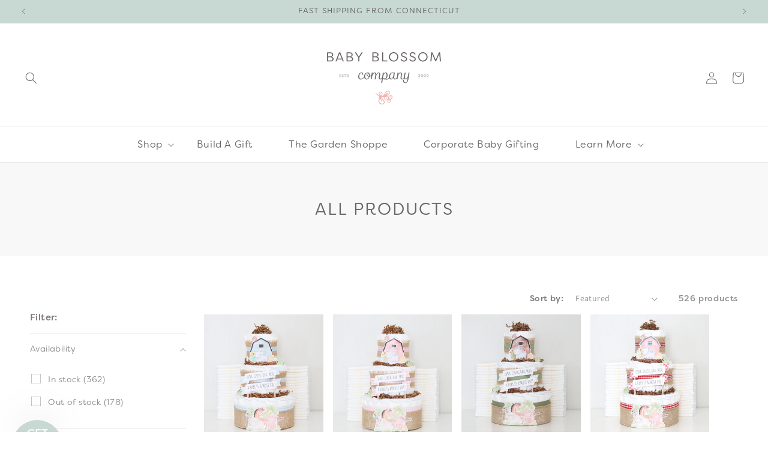

--- FILE ---
content_type: image/svg+xml
request_url: https://cdn.shopify.com/s/files/1/1958/1201/files/BBCO_Mono-Light.svg?v=1661905433
body_size: 8024
content:
<?xml version="1.0" encoding="utf-8"?>
<!-- Generator: Adobe Illustrator 26.3.1, SVG Export Plug-In . SVG Version: 6.00 Build 0)  -->
<svg version="1.1" id="Layer_1" xmlns="http://www.w3.org/2000/svg" xmlns:xlink="http://www.w3.org/1999/xlink" x="0px" y="0px"
	 viewBox="0 0 142.9 134.1" style="enable-background:new 0 0 142.9 134.1;" xml:space="preserve">
<style type="text/css">
	.st0{fill:#A4A4A4;}
</style>
<g>
	<g>
		<g>
			<g>
				<path class="st0" d="M119.5,63.6c0-1,1.5-3.5,0.7-4.3c-0.3-0.4-1.8-0.6-2.3-0.9c-0.7-0.5-1.3-1-1.7-1.7c-0.9-1.5-0.8-3.6,0.3-5
					c1-1.1,2.5-1.5,4-1.4c1.4,0.2,2.8,0.9,4,1.8c1,0.8,1,0.9,2.1,0.6c0.9-0.2,1.3-1.2,2.3-1.4c1.1-0.3,2.4,0.2,3.2,1
					c2.5,2.3,0.7,6.6-2.4,7.3c-0.2,0.1-0.4,0.1-0.6,0.3c0.5,1.2,1.5,2.1,1.1,3.5c-0.4,1.3-0.5,2.7-1.6,3.7c-1.1,1-2.4,0.9-3.9,1
					c0.3,0.6,0.5,1.1,0.8,1.7c0.4,0.9,0.8,1.8,0.7,2.9c-0.1,1,0.3,2,0.5,3.3c1.1-1.5,1.8-2.8,2.6-4.2c1.2-2.2,2.4-4.4,4-6.3
					c2.2-2.5,6.3-2.5,8.3,0.2c1.1,1.5,1.4,3.5,1.4,5.4c0,1-0.1,2-0.5,2.8c-0.4,0.9-1.2,1.7-2,2.3c-4.1,3.2-8.7,3.4-13.7,3.7
					c-0.8,3.2-1.4,6.6-2.7,9.7c-0.1,0.3-0.3,0.6-0.5,0.8c-0.3,0.2-0.7,0.2-0.9,0c-0.2-0.2-0.1-0.5-0.1-0.8c0.7-3,3.4-6.9,1.8-10
					c-0.5,1-0.9,2-1.6,2.8c-1.1,1.2-3.1,1.5-4.6,0.8c-1.5-0.7-2.4-2.4-2.3-4.1c0.1-1.7,1.2-3.2,2.7-3.9c1.5-0.7,3.4-0.6,4.8,0.3
					c0.2,0.1,0.5,0.3,0.7,0.3c1.1-0.1-0.2-2-0.4-2.3c-3.2-3.5-9.3-2.2-13.2-5c-1.7-1.2-3-3.1-3.1-5.2c0-0.8,0.1-1.7,0.6-2.4
					c0.9-1.3,2.6-1.7,4.1-1.4C113,59.7,119.5,62.7,119.5,63.6z M136.2,75.8c-1,0.4-1.9,0.8-2.7,1.2c-0.9,0.4-1.9,0.4-2.9,1.3
					c0.5,0,0.7,0.1,0.9,0.1c2.3-0.1,4.2-1,6.2-2.1c1.4-0.8,2.7-1.7,2.8-3.5c0-0.1,0.1-0.3,0.2-0.4c1.1-2.2,0.8-4.6-0.9-6.3
					c-0.4-0.4-1-0.6-1.5-0.8c-1.7-0.4-3,0.4-4.1,1.5c-1.6,1.7-2.8,3.6-3.7,5.8c-0.4,1-0.9,2-1.4,3.2c2.3-1.8,4.2-3.5,5.8-5.6
					c0.4-0.4,0.7-1,1.4-0.5c-0.1,1.6-1.5,2.3-2.2,3.3c-0.8,1.1-1.8,1.9-2.7,2.9c0.1,0.1,0.1,0.2,0.2,0.3c1.1-0.3,2.2-0.6,3.3-0.9
					C135.4,75,136,74.8,136.2,75.8z M119.7,67.8c0.1-0.1,0.1-0.2,0.2-0.2c-0.2-0.2-0.4-0.5-0.7-0.6c-0.9-0.5-1.9-1-2.9-1.4
					c-0.9-0.4-1.8-0.6-2.7-0.9c-0.5-0.2-0.9-0.3-1.4-0.5c-0.2-0.1-0.3-0.5-0.3-0.7c0.1-0.2,0.5-0.4,0.7-0.3c0.8,0.1,1.6,0.3,2.4,0.5
					c1.1,0.4,2.2,0.9,3.3,1.3c0-0.3-0.1-0.5-0.2-0.6c-1.9-1.2-3.7-2.3-5.6-3.5c-1.3-0.8-2.4,0-3.4,0.7c-0.7,0.5-0.5,1.6-0.4,2.5
					c0.2,1.3,1,2.2,2,3c1.5,1.2,3,2.3,4.9,2.4c1.6,0,3.2,0.4,4.7,0.9c0.3,0.1,0.5,0.1,0.8,0.1c0-0.1,0.1-0.2,0.1-0.3
					c-1.8-0.8-3.6-1.7-5.4-2.5c-0.5-0.2-1-0.2-1.6-0.2c-0.3,0-0.6,0-0.9-0.1c-0.2,0-0.4-0.3-0.3-0.4c0-0.2,0.2-0.5,0.3-0.6
					c0.3-0.1,0.7-0.2,1-0.2c1.1,0.2,2.2,0.4,3.3,0.7C118.4,67.1,119,67.5,119.7,67.8z M123.2,65.8c0.5,0.6,1.5,1.1,2.9,1
					c0.8,0,1.4-0.3,1.8-1c0.1-0.3,0.4-0.5,0.4-0.8c0.3-0.9,0.7-1.8,0.8-2.8c0-0.4-0.8-0.9-1.2-1.3c-0.1-0.1-0.1-0.3-0.2-0.4
					c-0.4-0.3-0.9-0.8-1.4-1c-0.5-0.2-1.1-0.2-1.7-0.3c-1.6-0.2-3,0.9-3.3,2.4C120.9,63.5,121.9,64.4,123.2,65.8z M123.5,52.5
					c-0.2-0.1-0.7-0.4-1-0.3c-0.8,0.1-1.5-0.2-2.3-0.3c-0.8-0.1-1.8,0.1-2.4,0.5c-0.8,0.5-1,1.5-0.7,2.4c0.3,1,0.5,2.1,1.6,2.6
					c0.5,0.3,1.1,0.4,1.6,0.6c1.8,0.7,3.3-0.1,3.7-2c0.1-0.5,0.2-1.1,0.4-1.6C124.5,53.8,124.2,53.2,123.5,52.5z M122,81.6
					c0.2-0.4,0.6-1.2,1-1.9c0.8-1.5-0.2-3.4-1.8-3.6c-2.6-0.3-4.6,2.2-3.6,4.7C118.1,82.4,120.5,83,122,81.6z M127,53.7
					c-1.1,1.5-0.9,3,0.6,4.1c1.9,1.4,3.9,0.6,4.2-1.8c0.1-0.6,0.1-1.3,0.1-1.9c0-1.3-0.8-2.1-2-1.7C128.9,52.7,128,53.2,127,53.7z
					 M125,56.5c-0.3,1.3-0.3,1.3,0.7,1.4C125.5,57.5,125.3,57.1,125,56.5z M123.9,72.1c0.1-0.1,0.2-0.1,0.2-0.2
					c-0.2-0.4-0.5-0.8-1.3-0.9C123.3,71.5,123.6,71.8,123.9,72.1z"/>
				<path class="st0" d="M125,56.5c0.3,0.6,0.5,1,0.7,1.4C124.6,57.8,124.6,57.8,125,56.5z"/>
				<path class="st0" d="M125.3,62.2c0.6,0.6,0.9,1.7,0.5,2.1c-0.5,0.5-1.2,0.5-1.8,0c-0.6-0.5-0.6-1.3,0.1-1.9
					C124.5,62,124.9,61.9,125.3,62.2z"/>
				<path class="st0" d="M121.3,54.1c-0.4,0.7-0.7,1.3-1.1,1.7c-0.3,0.3-0.8,0.3-1.3,0.4c-0.1,0-0.4-0.4-0.4-0.5
					c0.2-0.6,0.4-1.4,0.8-1.8C119.7,53.5,120.5,53.7,121.3,54.1z"/>
				<path class="st0" d="M119.3,80.1c-0.5-0.6-0.5-1.2,0-1.5c0.4-0.2,1-0.2,1.5-0.2c0.2,0,0.5,0.4,0.5,0.6c0,0.2-0.2,0.6-0.4,0.7
					C120.4,79.9,119.8,80,119.3,80.1z"/>
				<path class="st0" d="M129.2,54.6c0.1,0.6,0.2,1.2,0.3,1.7c-1.2,0.1-1.9-0.2-2-0.7C127.4,55.1,128,54.8,129.2,54.6z"/>
			</g>
			<g>
				<path class="st0" d="M23.3,76c0,1-1.5,3.5-0.8,4.3c0.3,0.4,1.8,0.6,2.3,0.9c0.7,0.5,1.3,1,1.7,1.8c0.9,1.5,0.8,3.6-0.4,4.9
					c-1,1.1-2.5,1.5-4,1.3c-1.4-0.2-2.8-0.9-3.9-1.8c-1-0.8-1-0.9-2.1-0.6c-0.9,0.2-1.4,1.1-2.3,1.4c-1.1,0.3-2.4-0.3-3.2-1
					c-2.5-2.4-0.6-6.6,2.5-7.3c0.2-0.1,0.4-0.1,0.6-0.3c-0.5-1.2-1.5-2.1-1-3.5c0.4-1.3,0.5-2.7,1.7-3.7c1.1-1,2.4-0.9,3.9-1
					c-0.3-0.6-0.5-1.2-0.8-1.7c-0.4-0.9-0.8-1.8-0.7-2.9c0.1-1-0.3-2-0.5-3.3c-1.1,1.5-1.9,2.8-2.6,4.2c-1.2,2.2-2.4,4.4-4.1,6.3
					c-2.2,2.5-6.3,2.5-8.3-0.3C0.3,72.1,0,70.1,0,68.2c0-1,0.1-2,0.5-2.8c0.4-0.9,1.2-1.7,2-2.3c4.1-3.2,8.8-3.3,13.7-3.6
					c0.8-3.2,1.5-6.6,2.8-9.7c0.1-0.3,0.3-0.6,0.5-0.8s0.7-0.2,0.9,0c0.2,0.2,0.1,0.5,0.1,0.8c-0.7,3-3.5,6.9-1.9,10
					c0.5-1,0.9-2,1.6-2.8c1.1-1.2,3.1-1.5,4.6-0.7s2.4,2.5,2.3,4.1c-0.1,1.7-1.3,3.2-2.8,3.9C22.8,65,21,64.9,19.5,64
					c-0.2-0.1-0.5-0.3-0.7-0.3c-1.1,0.1,0.2,2,0.4,2.3c3.2,3.5,9.3,2.3,13.1,5.1c1.7,1.2,3,3.1,3.1,5.2c0,0.8-0.2,1.7-0.6,2.4
					c-0.9,1.2-2.6,1.7-4.1,1.4C29.8,79.9,23.3,76.8,23.3,76z M6.7,63.6c1-0.4,1.9-0.7,2.8-1.2c0.9-0.4,1.9-0.4,2.9-1.3
					c-0.5,0-0.7-0.1-0.9-0.1c-2.3,0-4.3,1-6.2,2.1c-1.4,0.8-2.7,1.7-2.8,3.5c0,0.1-0.1,0.3-0.2,0.4c-1.1,2.2-0.8,4.6,0.9,6.3
					c0.4,0.4,1,0.7,1.5,0.8c1.6,0.4,3-0.4,4.1-1.5c1.7-1.6,2.8-3.6,3.7-5.7c0.4-1,0.9-1.9,1.4-3.2c-2.3,1.8-4.3,3.5-5.9,5.5
					c-0.4,0.4-0.7,1-1.4,0.5c0.1-1.6,1.5-2.3,2.3-3.3c0.8-1.1,1.8-1.9,2.8-2.9c-0.1-0.1-0.1-0.2-0.2-0.3C10.2,63.6,9.1,64,8,64.3
					C7.5,64.4,6.9,64.6,6.7,63.6z M23.1,71.7c-0.1,0.1-0.1,0.2-0.2,0.2c0.2,0.2,0.4,0.5,0.7,0.6c0.9,0.5,1.9,1,2.9,1.4
					c0.9,0.4,1.8,0.6,2.7,0.9c0.5,0.2,0.9,0.3,1.4,0.5c0.2,0.1,0.3,0.5,0.2,0.7c-0.1,0.2-0.5,0.4-0.7,0.3c-0.8-0.1-1.6-0.3-2.4-0.6
					c-1.1-0.4-2.2-0.9-3.3-1.3c0,0.3,0.1,0.5,0.2,0.6c1.8,1.2,3.7,2.4,5.5,3.5c1.3,0.8,2.4,0,3.4-0.7c0.8-0.5,0.5-1.6,0.4-2.5
					c-0.2-1.3-1-2.2-1.9-3c-1.5-1.2-3-2.3-4.9-2.4c-1.6-0.1-3.2-0.4-4.7-1c-0.3-0.1-0.5-0.1-0.8-0.1c0,0.1-0.1,0.2-0.1,0.3
					c1.8,0.8,3.6,1.7,5.4,2.5c0.5,0.2,1,0.2,1.6,0.2c0.3,0,0.6,0,0.9,0.1c0.2,0,0.4,0.3,0.3,0.4c0,0.2-0.2,0.5-0.3,0.6
					c-0.3,0.1-0.7,0.2-1,0.2c-1.1-0.2-2.2-0.4-3.2-0.8C24.5,72.4,23.8,72,23.1,71.7z M19.6,73.7c-0.5-0.6-1.5-1.1-2.9-1
					c-0.8,0-1.4,0.3-1.8,0.9c-0.2,0.3-0.4,0.5-0.5,0.8c-0.3,0.9-0.8,1.8-0.8,2.8c0,0.4,0.8,0.9,1.2,1.3c0.1,0.1,0.1,0.3,0.2,0.4
					c0.4,0.4,0.9,0.8,1.4,1c0.5,0.2,1.1,0.2,1.7,0.3c1.6,0.2,3-0.8,3.4-2.4C21.9,76.1,20.9,75.1,19.6,73.7z M19.2,87
					c0.2,0.1,0.7,0.4,1,0.3c0.8-0.1,1.5,0.2,2.3,0.3c0.8,0.1,1.8-0.1,2.4-0.5c0.8-0.5,1-1.5,0.8-2.4c-0.3-1-0.5-2.1-1.6-2.7
					c-0.5-0.3-1.1-0.4-1.6-0.6c-1.8-0.7-3.3,0.1-3.7,2c-0.1,0.5-0.2,1.1-0.4,1.6C18.2,85.7,18.5,86.3,19.2,87z M21,57.9
					c-0.2,0.4-0.6,1.2-1,1.9c-0.8,1.5,0.1,3.4,1.8,3.6c2.6,0.4,4.6-2.2,3.7-4.6C24.8,57.2,22.4,56.5,21,57.9z M15.7,85.8
					c1.2-1.5,1-3-0.6-4.1c-1.9-1.5-3.9-0.7-4.3,1.7c-0.1,0.6-0.1,1.3-0.1,1.9c0,1.3,0.8,2.1,2,1.7C13.8,86.8,14.8,86.2,15.7,85.8z
					 M17.8,83c0.4-1.3,0.3-1.3-0.7-1.4C17.3,82,17.5,82.4,17.8,83z M18.9,67.4c-0.1,0.1-0.2,0.1-0.2,0.2c0.2,0.4,0.5,0.8,1.3,0.9
					C19.5,68,19.2,67.7,18.9,67.4z"/>
				<path class="st0" d="M17.8,83c-0.3-0.6-0.5-1-0.7-1.4C18.1,81.7,18.1,81.7,17.8,83z"/>
				<path class="st0" d="M17.5,77.3c-0.6-0.6-0.9-1.7-0.5-2.1c0.5-0.5,1.3-0.5,1.8,0c0.6,0.5,0.5,1.3-0.1,1.9
					C18.3,77.5,17.9,77.6,17.5,77.3z"/>
				<path class="st0" d="M21.5,85.4c0.4-0.7,0.7-1.3,1.1-1.7c0.3-0.3,0.8-0.3,1.3-0.3c0.1,0,0.4,0.4,0.4,0.5
					c-0.2,0.6-0.4,1.4-0.8,1.8C23,86.1,22.3,85.9,21.5,85.4z"/>
				<path class="st0" d="M23.6,59.5c0.5,0.6,0.5,1.2,0,1.5c-0.4,0.2-1,0.2-1.5,0.2c-0.2,0-0.5-0.4-0.5-0.6c0-0.2,0.2-0.6,0.4-0.7
					C22.6,59.7,23.1,59.6,23.6,59.5z"/>
				<path class="st0" d="M13.5,84.8c-0.1-0.6-0.2-1.2-0.2-1.7c1.2-0.1,1.9,0.2,2,0.8C15.3,84.4,14.8,84.7,13.5,84.8z"/>
			</g>
			<g>
				<path class="st0" d="M32.8,37.3c-0.1-1.8,0.3-4.9-1.3-6.1c-1.6-1.2-4.8-1.8-6.1,0.1c-0.6,0.8-0.7,1.9-0.6,2.9
					c0.5,4.3,4.6,4.6,7.9,3.2c-0.2,1-1.1,1.7-2,2c-1.2,0.3-2.7,0-3.9-0.4c-3-1-3.7-4.5-3.1-7.3c0.1-0.3,0.1-0.7,0.1-1
					c-0.4-2.8-4.8-5-1.2-7.7c1.3-1,4.6-2.2,6.2-1.3c-1.1-1.4-1.1-3.7,0.4-4.8c0.8-0.6,1.9-0.7,2.9-0.6c1.5,0.2,3,1,4.4,1.6
					c2.6,1,5.2,2,8,2.1c2.3,0.1,4.4-0.7,6.6-1.4c0.1,0,0.2-0.2,0.3-0.3c0.1-0.1,0.1-0.2,0.1-0.4c-1.3-0.2-2.5,0-3.8,0.1
					c-3.8,0.3-17-0.3-12.9-7.5c0.6-1,1.3-2.1,2.2-2.8c1.7-1.4,3.7-1.5,5.7-0.8c2.5,0.8,4.9,1.5,6.8,3.4c1,1,1.8,2.1,2.9,2.9
					c2,1.4,4.2,2.2,6.1,3.8c0.6,0.5,0.9,1.5,1.3,2.2c0.1,0.2,0.2,0.4,0.3,0.6c0.6,0.9,0.5,2-0.6,2.5c0.2-0.1-0.2-2.5-0.3-2.7
					c-0.6-0.9-1.5-1.1-2.5-0.9c-1.4,0.2-2.6-0.6-4,0.2c0.5,0.1,1.1,0.2,1.6,0.2c0,0.6-0.7,0.9-1.3,1.1c-0.6,0.2-1.3,0.5-1.2,1.1
					c0,0.2,0.1,0.4,0.2,0.6c0.8,1.2,2.2,2.1,3.7,2.3c1.5,0.2,3-0.3,4.1-1.3c-0.3,1.3-1.6,2.2-2.9,2.5c-1.6,0.3-3.2-0.3-4.5-1.2
					c-0.8-0.6-2.2-2.1-2.2-3c-1.4,0-3,1-4.1,1.8c-1.5,1.2-2.1,2.9-2.8,4.6c-0.8,1.7-1.9,3.2-3.2,4.6c-0.3,0.4-0.7,0.8-1.2,0.9
					c-1.4,0.5-2.2-0.9-2.9-1.8c-0.8,0-1.5-0.1-2.3,0c-0.2,1.4,0,3-0.1,4.5C33.7,36.4,33.5,37.3,32.8,37.3z M48.1,13.5
					c-1.3-1.1-2.8-2-4.6-1.9c-0.4,0-0.9-0.1-1.3-0.2c-0.2-0.1-0.3-0.5-0.3-0.7c0-0.2,0.3-0.4,0.5-0.5c0.2-0.1,0.5-0.1,0.7,0
					c1.8,0.3,3.7,0.5,5.2,1.7c0.1,0.1,0.3,0.1,0.6,0.2c-0.1-0.3-0.2-0.4-0.3-0.5c-1.4-0.8-2.7-1.8-4.2-2.4c-1.1-0.5-2.4-0.7-3.7-1
					c-0.5-0.1-1.1,0-1.6,0.2c-1.3,0.7-2.4,1.7-3.1,3c-0.3,0.5-0.4,1.2-0.3,1.7c0.4,1.4,1.1,2.8,2.8,3c0.4,0,0.7,0.3,1.1,0.4
					c2,0.4,3.9,1,5.9,0.7c2.9-0.3,5.8-0.8,8.7,0.1c0.2,0,0.4-0.1,0.8-0.2c-1.4-0.5-2.5-1.1-3.7-1.3c-3.4-0.5-6.7-1.6-10.1-0.6
					c-0.1,0-0.3,0.1-0.4,0c-0.3-0.2-0.6-0.4-0.7-0.6c0-0.2,0.3-0.7,0.5-0.7c0.7-0.2,1.4-0.3,2.2-0.3C44.7,13.3,46.4,13.4,48.1,13.5z
					 M43.8,21.2c-0.4,0-0.7-0.1-0.9-0.1c-2.4-0.2-4.7-0.9-7-2c-1.5-0.7-3-1.1-4.5-1.6c-0.9-0.3-1.5,0.2-1.9,0.9
					c-0.5,0.7-0.2,1.4,0.2,2c1.1,1.6,2.7,2.5,4.7,2.7c0.6,0.1,1.2,0.3,1.8,0.5c1.2,0.5,2.4,0.4,3.8,0.1c-1.6-0.9-3-1.6-4.6-1.7
					c-0.6-0.1-1.2-0.3-1.8-0.5c-0.4-0.1-0.9-0.3-0.7-0.9c0.2-0.5,0.7-0.5,1.1-0.3c0.7,0.2,1.3,0.4,2,0.5c0.3,0.1,0.6,0.1,0.8,0
					c0.6-0.5,1.1-0.1,1.6,0.1c1,0.4,1.9,0.7,2.9,1C42.1,22.2,43,22,43.8,21.2z M29.8,25.8c-0.5-0.4-0.9-0.7-1.3-1
					c-1.8-1.8-3.1-2-5.3-0.7c0.7,0.9-0.5,1.1-0.7,1.8c0.3,0.6,0.5,1.4,1,1.9c1.1,1.4,1.6,1.6,3.1,1.1c0.8-0.2,1.3-0.8,2-1.1
					C29.7,27.4,29.8,26.7,29.8,25.8z M35.1,26.8c-0.4-0.3-0.6-0.4-0.8-0.6c-0.7-0.4-1.3-0.4-1.9,0.1c-0.6,0.4-0.6,1.1-0.4,1.7
					c0.4,1.6,1.3,2.3,3,2.4c0.6,0,1.1-0.2,1.1-0.9c0-1,0.2-1.8,0.8-2.6c0.3-0.4,0.4-1.1-0.1-1.3c-0.8-0.4-1.5-1-2.6-0.9
					C35.3,25.9,35.3,25.9,35.1,26.8z M41.2,25.2c-1.6,0.2-2.6,0.8-2.6,1.7c0.1,1.4-0.4,2.5-1,3.6c-0.2,0.5-0.1,0.9,0.3,1.2
					c0.3,0.2,0.7,0,1.1,0c0.2,0,0.3-0.2,0.5-0.3c1.1-1.4,2.2-2.8,2.9-4.6c-1.3,0.5-1.8,1.5-2.2,2.5c-0.1,0.4-0.4,0.7-0.8,0.6
					c-0.5-0.2-0.6-0.6-0.5-1.1c0-0.1,0.1-0.3,0.2-0.4c0.4-0.6,0.8-1.2,1.2-1.8C40.5,26.1,40.8,25.7,41.2,25.2z M29.1,28.7
					c0.4,0.2,0.6,0.4,0.8,0.5c0.2,0.1,0.4,0.1,0.9,0.2c-0.3-0.7-0.5-1.1-0.7-1.7C29.7,28.1,29.5,28.3,29.1,28.7z M31.8,24.1
					c-0.4-0.3-0.7-0.6-1.2-0.9C31,24.3,31,24.3,31.8,24.1z"/>
				<path class="st0" d="M56.6,21.7c-0.2,0.8-1.1,1.3-1.8,1.1c-0.4-0.1-0.7-0.4-0.5-0.9c0.2-0.7,1.1-1.2,1.7-1.1
					C56.4,20.9,56.8,21.2,56.6,21.7z"/>
				<path class="st0" d="M29.1,31.6c0,0.7,0.3,1.5-0.5,1.9c-0.3,0.1-0.8,0-1-0.3c-0.2-0.4-0.5-1-0.3-1.3
					C27.7,31.3,28.3,31.2,29.1,31.6z"/>
				<path class="st0" d="M27.3,26.2c-0.3,0.6-0.8,1-1.2,0.6c-0.3-0.3-0.3-0.9-0.4-1.5C26.6,25.2,26.8,25.8,27.3,26.2z"/>
			</g>
			<g>
				<path class="st0" d="M104.8,102.4c0.4,1.7,0.6,4.9,2.4,5.8c1.8,0.9,5,0.9,6-1.2c0.4-0.9,0.4-2,0.1-3c-1.3-4.1-5.4-3.7-8.3-1.7
					c0-1,0.7-1.9,1.6-2.3c1.2-0.5,2.7-0.5,3.9-0.4c3.2,0.4,4.4,3.7,4.4,6.6c0,0.3,0,0.7,0.1,1c0.9,2.7,5.6,4.1,2.5,7.4
					c-1.1,1.2-4.2,3-5.8,2.4c1.3,1.2,1.7,3.4,0.5,4.8c-0.7,0.7-1.7,1.1-2.7,1.1c-1.6,0-3.1-0.5-4.6-0.8c-2.7-0.5-5.5-1-8.3-0.6
					c-2.3,0.3-4.2,1.5-6.2,2.6c-0.1,0.1-0.2,0.2-0.3,0.3c0,0.1,0,0.2,0,0.4c1.3,0,2.5-0.5,3.7-0.8c3.7-1,16.7-2.7,14.1,5
					c-0.4,1.1-0.9,2.3-1.7,3.2c-1.4,1.7-3.4,2.2-5.5,1.9c-2.6-0.4-5.1-0.6-7.3-2.2c-1.1-0.8-2.2-1.8-3.4-2.4
					c-2.2-1.1-4.6-1.4-6.7-2.6c-0.7-0.4-1.1-1.3-1.7-1.9c-0.2-0.2-0.3-0.4-0.5-0.6c-0.8-0.8-0.9-1.9,0.2-2.5
					c-0.2,0.1,0.6,2.4,0.8,2.6c0.7,0.8,1.6,0.8,2.6,0.5c1.4-0.5,2.6,0.1,3.9-0.9c-0.6,0-1.1,0-1.7,0.1c-0.1-0.6,0.5-1,1.1-1.3
					c0.5-0.3,1.1-0.8,1-1.3c-0.1-0.2-0.2-0.4-0.3-0.5c-1-1.1-2.5-1.6-4-1.6c-1.5,0.1-2.9,0.8-3.8,2c0.1-1.3,1.1-2.5,2.4-2.9
					c1.5-0.5,3.2-0.3,4.6,0.3c0.9,0.4,2.6,1.7,2.7,2.6c1.4-0.3,2.8-1.5,3.7-2.6c1.3-1.4,1.5-3.2,2-5c0.5-1.8,1.3-3.5,2.3-5.1
					c0.3-0.4,0.6-0.9,1-1.1c1.3-0.8,2.3,0.5,3.2,1.3c0.7-0.1,1.5-0.2,2.2-0.4c-0.1-1.5-0.5-2.9-0.7-4.4
					C104,103.3,104.1,102.5,104.8,102.4z M94.1,128.5c1.5,0.8,3.1,1.4,4.9,1.1c0.4-0.1,0.9-0.1,1.3,0c0.2,0,0.4,0.4,0.5,0.6
					c0,0.2-0.2,0.4-0.4,0.6c-0.2,0.1-0.5,0.2-0.7,0.2c-1.9,0.1-3.7,0.2-5.5-0.7c-0.1-0.1-0.3,0-0.6,0c0.2,0.2,0.2,0.4,0.4,0.4
					c1.5,0.6,3,1.3,4.6,1.6c1.2,0.3,2.5,0.3,3.8,0.3c0.5,0,1.1-0.2,1.5-0.5c1.2-0.9,2-2.1,2.5-3.5c0.2-0.5,0.2-1.2,0-1.7
					c-0.7-1.3-1.5-2.5-3.3-2.4c-0.4,0-0.8-0.2-1.2-0.2c-2,0-4-0.2-5.9,0.3c-2.8,0.8-5.6,1.8-8.6,1.5c-0.2,0-0.4,0.1-0.8,0.3
					c1.5,0.2,2.7,0.6,3.9,0.6c3.4-0.1,6.9,0.3,10.1-1.2c0.1-0.1,0.3-0.1,0.4-0.1c0.3,0.1,0.7,0.2,0.8,0.5c0.1,0.2-0.1,0.7-0.3,0.8
					c-0.7,0.3-1.4,0.6-2.1,0.7C97.4,128.1,95.7,128.3,94.1,128.5z M96.9,120.2c0.4,0,0.7,0,0.9-0.1c2.4-0.2,4.8,0.1,7.2,0.7
					c1.6,0.4,3.2,0.5,4.8,0.7c1,0.1,1.4-0.5,1.7-1.3c0.3-0.8,0-1.4-0.6-1.9c-1.4-1.4-3.1-1.9-5.1-1.8c-0.6,0.1-1.3,0-1.9-0.2
					c-1.3-0.2-2.5,0-3.8,0.6c1.7,0.5,3.2,1,4.9,0.9c0.6,0,1.3,0.1,1.9,0.2c0.4,0.1,1,0.1,0.8,0.8c-0.1,0.5-0.6,0.6-1,0.5
					c-0.7-0.1-1.4-0.1-2-0.2c-0.3,0-0.7,0-0.8,0.2c-0.5,0.6-1.1,0.3-1.6,0.2c-1-0.2-2-0.4-3-0.5C98.4,118.9,97.6,119.2,96.9,120.2z
					 M109.8,113c0.5,0.3,1,0.5,1.5,0.8c2.1,1.5,3.5,1.4,5.4-0.3c-0.8-0.7,0.2-1.1,0.4-1.9c-0.4-0.5-0.7-1.2-1.3-1.7
					c-1.4-1.2-1.9-1.2-3.3-0.5c-0.7,0.4-1.2,1-1.8,1.4C109.6,111.5,109.7,112.2,109.8,113z M104.4,113c0.4,0.2,0.7,0.3,0.9,0.4
					c0.7,0.3,1.4,0.2,1.9-0.4c0.5-0.5,0.4-1.2,0.1-1.8c-0.7-1.5-1.7-2-3.4-1.8c-0.6,0.1-1.1,0.4-0.9,1c0.2,1,0.1,1.8-0.3,2.7
					c-0.2,0.5-0.2,1.1,0.3,1.3c0.8,0.2,1.7,0.7,2.8,0.4C104.4,114,104.4,114,104.4,113z M98.7,115.8c1.5-0.5,2.4-1.3,2.2-2.2
					c-0.3-1.3,0-2.5,0.3-3.7c0.1-0.5-0.1-0.9-0.5-1.1c-0.3-0.1-0.7,0.1-1.1,0.2c-0.2,0.1-0.3,0.3-0.4,0.4c-0.8,1.6-1.7,3.1-2,5
					c1.2-0.7,1.5-1.8,1.7-2.9c0.1-0.4,0.2-0.8,0.7-0.7c0.5,0.1,0.7,0.5,0.7,1c0,0.1,0,0.3-0.1,0.4c-0.3,0.7-0.6,1.3-0.9,2
					C99.2,114.7,99,115.2,98.7,115.8z M110,110.1c-0.4-0.2-0.7-0.3-0.9-0.3c-0.2,0-0.4,0-0.9,0c0.4,0.6,0.6,1,1,1.6
					C109.5,110.8,109.7,110.5,110,110.1z M108.2,115.1c0.5,0.3,0.8,0.4,1.3,0.7C108.9,114.8,108.9,114.8,108.2,115.1z"/>
				<path class="st0" d="M84.2,121.9c0-0.8,0.8-1.5,1.6-1.4c0.4,0.1,0.7,0.3,0.7,0.8c-0.1,0.7-0.8,1.4-1.4,1.4
					C84.5,122.7,84.2,122.5,84.2,121.9z"/>
				<path class="st0" d="M109.5,107.2c-0.2-0.7-0.6-1.4,0.1-1.9c0.2-0.2,0.8-0.1,1,0.1c0.3,0.3,0.6,0.9,0.5,1.2
					C110.9,107.2,110.3,107.5,109.5,107.2z"/>
				<path class="st0" d="M112.3,112.2c0.2-0.6,0.6-1.1,1.1-0.8c0.3,0.2,0.4,0.8,0.7,1.4C113,113.1,112.7,112.5,112.3,112.2z"/>
			</g>
			<g>
				<path class="st0" d="M97.1,40c-0.1-0.8-0.9-1.5-1.5-2.1c-1.1-1.1-1.3-3.1-0.3-4.4c0.7-0.9,1.9-1.7,3-2c0.7-0.2,3.2-0.3,3.5,0.7
					c-0.3-1.2-0.6-2.1-0.7-3.1c-0.4-2.3,0.4-4.1,2-5.7c1.5-1.5,4.3-0.4,5.6,0.8c1.4,1.4,2.1,3.3,2.5,5.1c0.4,1.8,1.1,3.6,1.5,5.4
					c0.2,0.8,0.2,1.6,0.6,2.3c0.8,1.6,2.1,3.2,3.4,4.3c0.2-1.9-0.4-4.2-1-6c-0.9-2.6-2.5-6.7-0.3-9.1c3.7-4.1,7.8,3.9,7.4,7
					c-0.5,3.1-1.6,6.7-2.9,9.5c-0.3,0.7-0.6,1.6-0.3,2.3c0.2,0.4,0.5,0.7,0.5,1c0.3,1.8-1.4-0.1-1.5-0.2c-0.9-0.8-1.5-1.4-2.6-1.8
					c-6-2.3-10.2,4.6-16,4.5c-1.5,0-3-0.5-4-1.5c-2.8-3,0.6-4.4,1.1-7C97.1,40.2,97.1,40.1,97.1,40z M106.7,39.3
					c-0.1-0.2-0.2-0.2-0.2-0.3c-0.1-0.1-0.3-0.1-0.4-0.1c-1.7-0.2-3.3-0.3-5,0.6c-1.1,0.7-2.4,1.2-3.3,2.1c-1.1,1.1-1.6,2.5-1.3,4
					c0.2,1.3,1.5,1.6,2.6,1.9c0.3,0.1,0.6,0.1,0.9,0.2c1.2,0.4,2.2,0.2,3.2-0.5c0.8-0.5,1.5-1.1,2.3-1.5c0.7-0.5,1.5-1,2.3-1.3
					c1.6-0.6,3.2-1.1,5-1.7c-1.2-0.1-2.2-0.2-3.2,0c-1.7,0.3-3.4,0.2-4.9,1.2c0,0-0.1,0-0.1,0c-0.3-0.1-0.7-0.1-0.7-0.3
					c-0.1-0.3,0-0.7,0.2-0.9c0.1-0.2,0.5-0.4,0.7-0.5c1-0.3,2.1-0.6,3.1-0.9c0.8-0.2,1.6-0.4,2.7-0.7c-1.6-0.5-3-0.5-4.1,0.1
					c-2.1,1.1-4.4,1.6-6.2,3.3c-0.2,0.2-0.6,0.1-0.9,0.1c0-0.4-0.1-0.9,0-1c0.6-0.6,1.2-1.2,1.9-1.6c1.6-0.7,3.3-1.3,4.9-1.9
					C106.2,39.5,106.4,39.4,106.7,39.3z M106.6,32.2c-0.1-0.7-0.3-1.3-0.4-1.8c-0.1-0.5-0.2-1-0.3-1.4c-0.1-0.5,0-0.9,0.6-1
					c0.5,0,0.6,0.4,0.6,0.8c0,0.1,0,0.2,0,0.3c-0.2,1.5,0.8,2.6,1.4,3.8c0.5,1,1.2,1.8,1.8,2.6c0.2,0.3,0.5,0.4,0.9,0.7
					c0.5-1,0.1-1.8-0.1-2.6c-0.5-1.6-1.3-3.2-1.7-4.8c-0.3-1.4-1.1-2.5-2-3.5c-0.7-0.8-1.7-0.9-2.7-1c-0.9-0.1-1.2,0.7-1.5,1.4
					c-0.1,0.1-0.2,0.2-0.3,0.3c-0.8,1.2-0.9,3.4-0.1,4.6c0.2,0.2,0.4,0.4,0.7,0.5C104.5,31.3,105.4,31.7,106.6,32.2z M120.3,36.2
					c0.1,0,0.2,0,0.4,0.1c0.5-1.6,1-3.3,0.6-5.1c-0.1-0.5-0.4-1-0.7-1.4c-0.9-1-1.8-2-2.8-2.9c-0.2-0.2-0.7-0.2-0.9,0
					c-0.4,0.2-0.7,0.6-0.9,0.9c-1.2,3-0.8,5.4,1.3,7.8c0.5,0.6,0.7,1.1,0.8,1.8c0.1,1.2,0.2,2.3,0.8,3.5c0.2-0.5,0.4-0.9,0.4-1.3
					c-0.1-1.7-0.2-3.5-0.4-5.2c-0.1-1-0.3-2-1.2-2.8c-0.2-0.2-0.3-0.8-0.1-1c0.4-0.4,0.8-0.2,1.1,0.2c0.7,0.8,1.1,1.7,1.2,2.8
					C120.1,34.3,120.2,35.2,120.3,36.2z M100,32.7c-0.1,0-0.3,0-0.5,0c-0.7,0.2-1.3,0.3-2,0.6c-1.2,0.5-1.9,1.6-1.6,2.6
					c0.4,1.2,1.1,2,2.2,2.6c0.2,0.1,0.6,0.1,0.8,0c1-0.4,2.1-0.8,3.1-1.2c0.3-0.1,0.6-0.5,0.7-0.8C102.9,35.4,101.1,33.1,100,32.7z
					 M110,37.8c-0.2-0.4-0.4-0.8-0.6-1c-0.7-0.8-1.5-1.7-2.3-2.5c-0.6-0.6-1.4-1.1-2.1-1.6c-0.4-0.3-1-0.4-1.5-0.1
					C104.6,34.4,108.3,37.5,110,37.8z M104.1,35.7c0,0.7,0,1.1,0,1.5c0.8,0.3,1.5,0.3,2.2,0C105.6,36.8,104.9,36.3,104.1,35.7z"/>
				<path class="st0" d="M104.1,35.7c0.9,0.6,1.5,1.1,2.2,1.5c-0.8,0.3-1.5,0.3-2.2,0C104,36.8,104,36.4,104.1,35.7z"/>
				<path class="st0" d="M99.4,35.7c-0.1,0.4,0,0.8-0.2,1c-0.1,0.1-0.6,0.1-0.8,0c-0.2-0.1-0.3-0.4-0.3-0.6c0.1-0.5,1.1-1.4,1.7-1.4
					c0.2,0,0.6,0.2,0.7,0.4c0.1,0.4-0.2,0.6-0.6,0.5C99.7,35.7,99.5,35.7,99.4,35.7z"/>
			</g>
			<g>
				<path class="st0" d="M40.5,105.2c-0.2,0.8,0.4,1.7,0.7,2.5c0.6,1.4,0.2,3.3-1.1,4.2c-0.9,0.6-2.4,0.9-3.5,0.9
					c-0.7-0.1-3.1-0.7-3-1.8c-0.1,1.2-0.2,2.2-0.3,3.1c-0.3,2.3-1.8,3.8-3.8,4.7c-1.9,0.9-4.2-1-5-2.7c-0.8-1.7-0.9-3.8-0.7-5.7
					c0.2-1.8,0.2-3.7,0.4-5.6c0.1-0.8,0.3-1.6,0.2-2.4c-0.2-1.8-0.9-3.7-1.8-5.2c-0.9,1.7-1,4.1-1,6c0,2.8,0.1,7.1-2.8,8.7
					c-4.8,2.6-6.1-6.3-4.6-9.1c1.5-2.8,3.7-5.8,5.9-8c0.6-0.6,1.1-1.3,1-2.1c0-0.4-0.2-0.8-0.2-1.2c0.3-1.8,1.2,0.6,1.3,0.7
					c0.6,1,0.9,1.8,1.9,2.6c4.9,4.1,11.2-0.9,16.6,1c1.4,0.5,2.6,1.4,3.2,2.8c1.7,3.7-2,3.9-3.4,6.2C40.6,105,40.5,105.1,40.5,105.2
					z M31.2,102.7c0.1,0.2,0.1,0.3,0.1,0.3c0.1,0.1,0.2,0.2,0.4,0.2c1.5,0.7,3,1.4,4.9,1.1c1.3-0.2,2.6-0.3,3.8-0.9
					c1.4-0.7,2.3-1.8,2.6-3.4c0.2-1.3-0.9-2-1.8-2.6c-0.2-0.2-0.5-0.3-0.7-0.5c-1-0.7-2-0.9-3.2-0.6c-0.9,0.2-1.8,0.5-2.7,0.7
					c-0.9,0.2-1.7,0.4-2.6,0.5c-1.7,0-3.4-0.1-5.3-0.1c1.1,0.5,2,0.9,3,1.1c1.7,0.2,3.3,0.9,5,0.5c0,0,0.1,0,0.1,0
					c0.2,0.2,0.6,0.4,0.6,0.5c0,0.3-0.2,0.6-0.4,0.8c-0.2,0.2-0.6,0.2-0.8,0.2c-1.1,0-2.1-0.1-3.2-0.2c-0.8-0.1-1.7-0.2-2.8-0.3
					c1.4,1,2.7,1.5,3.9,1.3c2.3-0.3,4.7-0.1,6.9-1.1c0.2-0.1,0.6,0.1,0.9,0.2c-0.1,0.3-0.1,0.9-0.4,1c-0.7,0.4-1.5,0.8-2.3,0.8
					c-1.7,0.2-3.5,0.1-5.3,0.1C31.7,102.6,31.5,102.7,31.2,102.7z M29,109.4c-0.1,0.7-0.2,1.3-0.2,1.8c-0.1,0.5-0.1,1-0.2,1.5
					c-0.1,0.5-0.3,0.9-0.9,0.7c-0.5-0.2-0.4-0.6-0.3-1c0-0.1,0-0.2,0.1-0.3c0.7-1.3,0.1-2.7,0-4c-0.1-1-0.5-2.1-0.9-3.1
					c-0.1-0.3-0.4-0.6-0.6-0.9c-0.8,0.8-0.7,1.7-0.7,2.5c0,1.7,0.2,3.4,0,5.1c-0.1,1.4,0.2,2.7,0.7,4c0.4,1,1.3,1.4,2.2,1.8
					c0.8,0.4,1.4-0.3,1.9-0.8c0.1-0.1,0.3-0.1,0.4-0.2c1.2-0.9,1.9-2.9,1.6-4.3c-0.1-0.3-0.3-0.5-0.5-0.7
					C30.7,110.9,29.9,110.3,29,109.4z M17.3,101.1c-0.1-0.1-0.2-0.1-0.3-0.2c-1,1.4-2,2.8-2.3,4.6c-0.1,0.5,0,1.1,0.2,1.6
					c0.5,1.2,1.1,2.5,1.7,3.6c0.1,0.2,0.6,0.4,0.9,0.3c0.4-0.1,0.9-0.3,1.1-0.6c2.1-2.4,2.5-4.9,1.4-7.8c-0.3-0.7-0.3-1.3-0.1-1.9
					c0.3-1.1,0.6-2.2,0.4-3.6c-0.3,0.4-0.7,0.7-0.8,1.1c-0.5,1.7-1,3.4-1.4,5.1c-0.2,1-0.4,2,0.2,3c0.1,0.2,0,0.9-0.2,1
					c-0.5,0.3-0.8-0.1-1-0.6c-0.4-1-0.4-2-0.2-3C17,102.9,17.2,102,17.3,101.1z M35.4,111.1c0.1,0,0.3,0.1,0.5,0.2
					c0.7,0.1,1.4,0.1,2,0.1c1.3,0,2.3-0.8,2.4-1.9c0-1.2-0.4-2.3-1.2-3.2c-0.2-0.2-0.5-0.3-0.8-0.3c-1.1,0-2.2,0-3.3,0.1
					c-0.3,0-0.8,0.3-0.9,0.5C33.5,107.6,34.4,110.4,35.4,111.1z M27.6,103c0.1,0.5,0.1,0.8,0.2,1.2c0.4,1,0.8,2.1,1.3,3.1
					c0.4,0.8,0.9,1.5,1.4,2.2c0.3,0.4,0.8,0.7,1.4,0.6C31.6,108,29.1,103.9,27.6,103z M32.5,106.9c0.3-0.7,0.4-1,0.5-1.4
					c-0.6-0.5-1.3-0.7-2.1-0.7C31.4,105.4,31.9,106.1,32.5,106.9z"/>
				<path class="st0" d="M32.5,106.9c-0.6-0.9-1.1-1.5-1.5-2.2c0.8,0,1.5,0.2,2.1,0.7C32.9,105.9,32.8,106.3,32.5,106.9z"/>
				<path class="st0" d="M36.9,108.5c0.2-0.4,0.3-0.8,0.5-0.9c0.2-0.1,0.6,0.1,0.8,0.2c0.1,0.1,0.2,0.5,0.1,0.6
					c-0.2,0.5-1.5,1-2.1,0.8c-0.2-0.1-0.5-0.4-0.5-0.6c0.1-0.5,0.4-0.5,0.8-0.3C36.6,108.4,36.8,108.4,36.9,108.5z"/>
			</g>
			<g>
				<path class="st0" d="M94,21.5c0.3,0.4,0.5,0.7,0.7,1.1c0.6,1.4-1.5,0.2-1.8,0.1c-0.5-0.2-1-0.1-1.5-0.1
					c-1.1,0.1-2.7-0.1-3.3,0.8c-0.5,0.8-0.3,3.5-0.4,4.4c-0.1,0.8-0.1,1.7-0.4,2.5c-0.2,0.6-0.6,1.2-1,1.8c-1.1,1.4-2.5,2.6-4.2,2.9
					c-1.7,0.3-3.7-0.3-4.5-1.9c-0.4-0.7-0.4-1.6-0.4-2.4c0.1-3.6,2.3-5.4,3.9-8.3c-2.8,0-5.7,0.8-8.3,2c-0.5,0.2-1,0.5-1.6,0.6
					c-0.8,0.2-1.7,0.1-2.5-0.1c-1.2-0.2-2.4-0.7-2.9-1.8c-0.4-0.8-0.2-1.8,0.3-2.6s1.3-1.3,2.1-1.7c3.2-1.6,9.4-2.5,12.7-0.6
					c0.4,0.3,0.9,0.4,1.4,0.4c-1.4-2.2-2.7-4.1-2.5-6.9c0.1-1,0.4-2.1,1-2.9c0.8-1.1,2.9-2.5,4-1.1c1.3,1.7,1.8,3.5,1,5.6
					c-0.3,0.8-0.5,1.6-0.5,2.5c0.3-0.3,0.6-0.7,1-0.9c1.7-1,3.4-2,5.2-2.7c2.1-0.9,3.6,0.9,4.4,2.6c0.4,0.8,0.7,1.7,0.7,2.6
					C96.5,19.1,95.1,20.3,94,21.5z M83.2,23.1c-0.1-0.1-0.1-0.1-0.2-0.2c-0.8,0.7-1.8,1.4-2.5,2.2c-0.7,0.9-1.4,1.9-1.7,3
					c-0.3,1.1-0.4,2.3-0.3,3.5c0.1,0.6,0.6,1.3,1.1,1.6c1,0.8,3.9,0.6,4.7-0.4c1.4-1.7,2.5-3.6,2.4-6c0-1-0.2-1.9-0.3-3.1
					c-0.3,1.5-1.1,2.7-0.6,4.2c0.3,0.8,0,1-1.3,0.8c-0.5-1.6-0.1-3.3,0-4.9c-0.6,1.2-1.1,2.5-1.5,3.8c-0.5,1.3-1,2.5-1.5,3.8
					c-1-0.7-1.1-1.5-0.8-2.4c0.6-1.5,1.3-2.9,1.9-4.4C82.9,24.2,83,23.6,83.2,23.1z M91.4,20.4c2.7,0.2,4.1-1.5,3.5-3.9
					c-0.1-0.4-0.4-0.8-0.4-1.2c-0.1-1.3-1.3-1.4-2.2-1.8c-0.3-0.1-1.1,0.1-1.2,0.3c-0.2,1.1-1.2,0.9-1.9,1.3
					c-1.7,0.8-2.1,2.9-0.8,4.3C89.3,20.3,90.5,20.2,91.4,20.4z M81.5,20.7c0-0.1,0-0.1,0-0.2c-2.8,0.3-5.5,0.4-8.3,0.8
					c-0.8,0.1-1.6,0.6-2.4,0.9c-0.7,0.3-0.9,0.3-1.3-0.8c0.9-0.7,1.9-1.1,3.1-1.3c1.2-0.2,2.4-0.2,3.6-0.4c0.6-0.1,1.4,0.1,1.7-1
					c-0.5-0.1-1.1-0.4-1.6-0.3C73.6,18.5,71,19,68.5,20c-0.5,0.2-0.9,0.6-1.2,1.1c-0.7,1.1-0.3,2.1,1,2.4c1.5,0.4,3,0.5,4.4-0.4
					c0.5-0.3,1-0.5,1.5-0.6C76.6,21.9,79,21.3,81.5,20.7z M84.3,12.7c0.8-2-0.3-3.1-1.2-4.6c-0.5,0.5-0.9,0.8-1.2,1.2
					c-0.9,0.9-0.7,2.1-0.8,3.2c0,0.3,0,0.7-0.1,1c-0.1,0.2-0.5,0.3-1,0.5c1.8,1,2.4,2.7,4,3.7c-0.2-0.5-0.3-0.8-0.4-1.1
					c-0.2-0.5-0.5-1.1-0.6-1.6c-0.1-0.8-0.2-1.6-0.2-2.5c0-0.3,0.2-0.7,0.4-1c0-0.1,0.3,0,0.5-0.1C83.9,11.9,84,12.2,84.3,12.7z"/>
				<path class="st0" d="M66,6.6c-0.3-2,0-5.2,2.1-6.2c2-1,4,0.1,5.2,1.8c0.5,0.7,1.1,1.8,1.2,2.7c0,0.3-0.5,3.1-1,2.6
					C74.1,8,75,8.3,75.7,8.7c0.7,0.4,1.3,1.2,1.2,2c-1-0.5-1.9-1-2.9-1.5C73.4,9,72.8,8.6,72.7,8c-0.7,0.5-1.4,1.1-2,1.7
					c-0.6,0.6-1.2,1.4-1.2,2.3c0,0.5,0.2,1.1,0.5,1.5c0.9,1.5,2.9,2.2,4.6,1.6s2.8-2.3,2.7-4c0.5-0.1,1,0.5,1,1c0,0.5-0.3,1-0.6,1.4
					c-0.8,1.1-1.7,2.1-2.9,2.6c-1.2,0.6-2.7,0.7-3.8,0C69.5,15.4,69,14,68.1,13c-1.8,0.9-3.9,1.5-5.6-0.1c-1-1-1.4-2.7-0.8-4
					C62.4,7.1,64.3,6.9,66,6.6z M69.7,7.1C70.5,7,71.2,7,71.9,6.8c3.8-1.1-1.5-8.7-4-4.3c-0.8,1.4-1.6,3.4,0.3,4.2
					C68.7,6.8,69.2,7,69.7,7.1z M68.3,10c0-0.5-0.5-1.1-1.1-1.6c-0.5-0.4-1-0.6-1.6-0.2c-0.2,0.1-0.5,0-0.8,0c-1,0-1.9,0.9-2,1.9
					c-0.1,0.8,0.4,1.7,1.3,2c0.4,0.1,0.8,0.2,1.1,0.3C67,12.9,68.3,12,68.3,10z M70,8.7c-0.2-0.1-0.3-0.3-0.4-0.3
					c-0.1,0.1-0.2,0.2-0.4,0.3C69.3,8.8,69.5,9,69.5,9C69.7,8.9,69.8,8.8,70,8.7z"/>
				<path class="st0" d="M71.5,12.2c0.8-0.6,1.4-0.1,2.1,0.2c0.1,0.6-0.2,0.8-0.6,0.8C72.3,13.2,71.7,13,71.5,12.2z"/>
				<path class="st0" d="M91.6,16.5c0.3,0.2,0.4,0.2,0.6,0.4c0.2,0.2,0.2,1.9-0.2,2.1c-0.3,0.2-0.8,0.4-1.1,0.3
					c-0.5-0.1-1.1-0.5-1.2-0.8c-0.2-0.6,0.3-1,0.9-1.3C90.9,16.9,91.3,16.7,91.6,16.5z"/>
				<path class="st0" d="M70.7,5.2c-0.1,0.8-0.9,1.4-1.5,1.4c-0.5,0-0.6-0.3-0.6-0.8c0.1-1,0.8-1.9,1.3-1.6
					C70.3,4.4,70.5,5,70.7,5.2z"/>
				<path class="st0" d="M65.4,9.7c0.2,0.5,0.5,0.9,0.7,1.4c-0.5,0.6-1,0.5-1.3,0.1C64.4,10.6,64.7,10.1,65.4,9.7z"/>
			</g>
			<g>
				<path class="st0" d="M42.1,119.8c-0.4-0.3-0.7-0.5-1-0.8c-1-1.1,1.4-0.7,1.7-0.7c0.5,0,1-0.2,1.5-0.4c1.1-0.4,2.6-0.7,2.9-1.7
					c0.3-0.9-0.7-3.4-1-4.3c-0.2-0.8-0.4-1.7-0.3-2.5c0-0.7,0.2-1.4,0.5-2c0.6-1.6,1.6-3.2,3.1-4.1s3.6-0.8,4.8,0.5
					c0.6,0.6,0.9,1.4,1.1,2.2c1,3.4-0.6,5.9-1.2,9.1c2.7-0.9,5.2-2.5,7.3-4.4c0.4-0.4,0.8-0.8,1.3-1.1c0.7-0.4,1.5-0.6,2.4-0.7
					c1.2-0.1,2.5,0,3.3,0.9c0.6,0.7,0.7,1.7,0.5,2.6c-0.2,0.9-0.8,1.6-1.5,2.3c-2.6,2.5-8.2,5.2-11.9,4.3c-0.5-0.1-1-0.1-1.5,0
					c2,1.7,3.8,3.1,4.5,5.9c0.2,1,0.3,2.1,0,3c-0.4,1.3-2,3.3-3.5,2.2c-1.8-1.2-2.8-2.8-2.6-5.1c0-0.8,0-1.6-0.3-2.5
					c-0.2,0.4-0.3,0.8-0.6,1.2c-1.3,1.4-2.6,2.9-4.1,4.2c-1.8,1.5-3.7,0.3-5-1.2c-0.6-0.7-1.1-1.4-1.4-2.2
					C40.6,122.9,41.5,121.3,42.1,119.8z M52,115c0.1,0.1,0.2,0.1,0.2,0.2c0.6-1,1.3-1.9,1.7-2.9c0.4-1.1,0.7-2.3,0.7-3.4
					c0-1.1-0.3-2.3-0.8-3.4c-0.2-0.5-0.9-1-1.5-1.2c-1.2-0.4-3.8,0.6-4.3,1.8c-0.9,2.1-1.3,4.2-0.5,6.4c0.3,0.9,0.7,1.8,1.2,2.9
					c-0.1-1.6,0.2-2.9-0.7-4.2c-0.5-0.7-0.3-0.9,1-1.2c1,1.4,1.1,3.1,1.5,4.7c0.2-1.4,0.3-2.7,0.3-4c0.1-1.3,0.2-2.7,0.2-4.1
					c1.2,0.4,1.6,1.1,1.5,2.1c-0.2,1.6-0.3,3.2-0.4,4.8C52,113.9,52,114.5,52,115z M45,120.1c-2.6,0.6-3.4,2.7-2.1,4.7
					c0.2,0.4,0.6,0.7,0.8,1c0.5,1.2,1.7,0.9,2.6,1.1c0.3,0,1-0.5,1-0.7c-0.1-1.1,0.9-1.3,1.4-1.8c1.4-1.3,1.1-3.4-0.6-4.3
					C47.1,119.6,45.9,120,45,120.1z M54.4,116.8c0,0.1,0.1,0.1,0.1,0.2c2.6-1.1,5.2-2.1,7.7-3.2c0.8-0.3,1.4-1,2.1-1.6
					c0.6-0.5,0.8-0.5,1.5,0.4c-0.7,0.9-1.5,1.6-2.5,2.1c-1.1,0.5-2.2,1-3.4,1.5c-0.6,0.3-1.4,0.4-1.3,1.4c0.6,0,1.1,0,1.6-0.2
					c2.5-0.9,4.8-2.2,6.9-3.9c0.4-0.3,0.7-0.9,0.8-1.4c0.3-1.3-0.3-2.1-1.7-2c-1.6,0-3,0.5-4.1,1.7c-0.3,0.4-0.8,0.7-1.2,1
					C58.6,114.2,56.5,115.5,54.4,116.8z M54.1,125.3c-0.2,2.2,1.3,2.9,2.5,4c0.3-0.6,0.6-1,0.8-1.5c0.6-1.1,0-2.2-0.2-3.3
					c-0.1-0.3-0.3-0.7-0.2-1c0-0.2,0.4-0.4,0.8-0.8c-2-0.4-3.1-1.9-5-2.3c0.3,0.5,0.5,0.7,0.7,0.9c0.4,0.5,0.8,0.9,1.1,1.4
					c0.4,0.7,0.7,1.5,0.9,2.3c0.1,0.3,0,0.7-0.1,1c0,0.1-0.2,0.1-0.4,0.2C54.7,125.9,54.5,125.7,54.1,125.3z"/>
				<path class="st0" d="M73.4,125.6c0.9,1.8,1.6,5-0.1,6.6c-1.6,1.6-3.8,1.1-5.5-0.1c-0.7-0.5-1.6-1.4-2-2.2
					c-0.1-0.3-0.5-3.1,0.2-2.8c-0.8-0.3-1.6-0.3-2.5-0.5c-0.8-0.2-1.6-0.7-1.8-1.6c1.1,0.2,2.1,0.4,3.2,0.5c0.7,0.1,1.4,0.3,1.7,0.9
					c0.5-0.7,1-1.4,1.4-2.2c0.4-0.8,0.7-1.7,0.4-2.5c-0.1-0.5-0.5-1-0.9-1.3c-1.3-1.1-3.4-1.2-4.8-0.2c-1.4,1-2,3.1-1.3,4.7
					c-0.5,0.2-1.1-0.2-1.2-0.7c-0.2-0.5,0-1.1,0.1-1.6c0.4-1.3,1-2.5,2-3.4c1-0.9,2.3-1.4,3.6-1.2c1.5,0.3,2.3,1.5,3.6,2.2
					c1.5-1.4,3.3-2.6,5.3-1.6c1.3,0.6,2.1,2.1,2,3.5C76.6,124.1,74.9,124.8,73.4,125.6z M69.7,126.2c-0.7,0.3-1.4,0.6-2,1
					c-3.3,2.2,4,7.9,5.2,2.9c0.4-1.5,0.5-3.7-1.6-3.9C70.7,126.2,70.2,126.2,69.7,126.2z M70.1,123.1c0.2,0.5,0.8,0.9,1.5,1.2
					c0.6,0.2,1.1,0.3,1.6-0.3c0.2-0.2,0.5-0.2,0.8-0.2c0.9-0.3,1.5-1.4,1.4-2.5c-0.1-0.8-0.9-1.5-1.9-1.5c-0.4,0-0.8,0-1.2,0
					C70.5,119.9,69.6,121.1,70.1,123.1z M68.9,124.8c0.2,0.1,0.4,0.2,0.5,0.1c0.1-0.1,0.2-0.3,0.2-0.4c-0.1-0.1-0.3-0.2-0.3-0.2
					C69.2,124.5,69.1,124.6,68.9,124.8z"/>
				<path class="st0" d="M66.5,121.9c-0.6,0.8-1.3,0.5-2,0.5c-0.3-0.5,0-0.8,0.4-0.9C65.4,121.2,66,121.2,66.5,121.9z"/>
				<path class="st0" d="M46,123.9c-0.3-0.1-0.5-0.1-0.7-0.2c-0.3-0.1-0.7-1.7-0.5-2.1c0.2-0.3,0.6-0.6,1-0.6c0.5,0,1.2,0.1,1.4,0.4
					c0.4,0.5,0,1.1-0.4,1.5C46.5,123.3,46.3,123.6,46,123.9z"/>
				<path class="st0" d="M69.3,128.3c-0.2-0.8,0.4-1.6,1-1.8c0.5-0.1,0.7,0.1,0.8,0.6c0.2,1-0.2,2-0.7,1.9
					C69.9,129,69.5,128.5,69.3,128.3z"/>
				<path class="st0" d="M73,122.4c-0.4-0.4-0.7-0.8-1-1.1c0.3-0.7,0.8-0.8,1.2-0.5C73.7,121.3,73.5,121.9,73,122.4z"/>
			</g>
		</g>
	</g>
	<g>
		<path class="st0" d="M56.8,66.5h5.7c3.3,0,5.5-1.8,5.5-4.4c0-2-1.2-3.5-3.1-4.1c1.5-0.7,2.3-2,2.3-3.7c0-2.6-2.2-4.3-5.4-4.3h-4.9
			c-0.6,0-0.9,0.4-0.9,0.9v14.7C55.9,66.2,56.2,66.5,56.8,66.5z M58.3,64.4v-5.2h3c3.1,0,4.1,1.5,4.1,2.8c0,1.4-1.2,2.4-3,2.4H58.3z
			 M58.3,57.2v-5.1h3.4c1.4,0,2.9,0.6,2.9,2.3c0,1.7-1.4,2.7-3.9,2.7H58.3z"/>
		<path class="st0" d="M73.6,66.5h5.7c3.3,0,5.5-1.8,5.5-4.4c0-2-1.2-3.5-3.1-4.1c1.5-0.7,2.3-2,2.3-3.7c0-2.6-2.2-4.3-5.4-4.3h-4.9
			c-0.6,0-0.9,0.4-0.9,0.9v14.7C72.7,66.2,73,66.5,73.6,66.5z M82.3,62.1c0,1.4-1.2,2.4-3,2.4h-4.2v-5.2h3
			C81.2,59.2,82.3,60.7,82.3,62.1z M75.1,57.2v-5.1h3.4c1.4,0,2.9,0.6,2.9,2.3c0,1.7-1.4,2.7-3.9,2.7H75.1z"/>
		<path class="st0" d="M68.7,86.5c-0.2-0.3-0.4-0.4-0.5-0.5c-0.2,0-0.4-0.1-0.7,0.1c-1.1,0.7-2.5,1-3.8,1c-3.8,0-6.4-2.6-6.4-6.3
			c0-3.7,2.6-6.3,6.4-6.3c1.3,0,2.7,0.4,3.8,1c0.3,0.2,0.6,0.2,0.7,0.1c0.2,0,0.4-0.2,0.5-0.5l0.2-0.3c0.2-0.5,0.1-0.9-0.3-1.2
			c-1.5-1-3-1.4-4.9-1.4c-5.2,0-8.9,3.5-8.9,8.5c0,5,3.7,8.5,8.9,8.5c1.9,0,3.5-0.5,5-1.5c0.2-0.1,0.5-0.5,0.2-1.2L68.7,86.5z"/>
		<path class="st0" d="M78.7,72.4c-3.4,0-6.2,2.8-6.2,6.2c0,3.4,2.8,6.2,6.2,6.2c3.5,0,6.3-2.8,6.3-6.2C85,75.2,82.1,72.4,78.7,72.4
			z M82.6,78.7c0,2.2-1.7,4-3.9,4c-2.1,0-3.9-1.8-3.9-4c0-2.2,1.7-4.1,3.9-4.1C80.8,74.6,82.6,76.5,82.6,78.7z"/>
		<path class="st0" d="M81.9,87.2h-6.5c-0.4,0-0.7,0.3-0.7,0.7v0.9c0,0.4,0.3,0.7,0.7,0.7h6.5c0.4,0,0.7-0.3,0.7-0.7v-0.9
			C82.6,87.5,82.4,87.2,81.9,87.2z"/>
	</g>
</g>
</svg>
